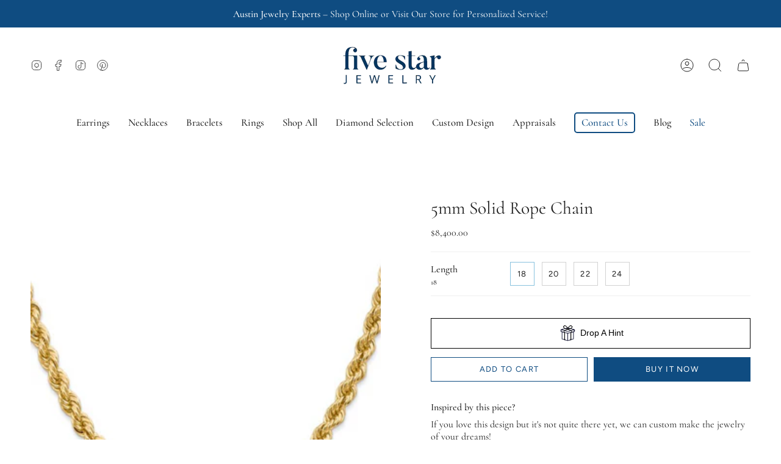

--- FILE ---
content_type: text/html; charset=utf-8
request_url: https://fivestarjewelrybrokers.com/products/5mm-solid-rope-chain?section_id=api-product-grid-item
body_size: 1488
content:
<div id="shopify-section-api-product-grid-item" class="shopify-section">
<div data-api-content>
<div class="product-item large-up--one-quarter medium--one-quarter small--one-whole product-item--borderless product-item--centered product-item--outer-text product-item--has-quickbuy" id="product-item--api-product-grid-item-7920464298228" data-product-grid-item data-slide="||itemIndex||" data-slide-index="||itemIndex||">
  <div class="product-item__image" data-product-image>
    <a class="product-link" href="/products/5mm-solid-rope-chain" aria-label="5mm Solid Rope Chain" data-product-link="/products/5mm-solid-rope-chain"><div class="product-item__bg" data-product-image-default><figure class="image-wrapper image-wrapper--cover lazy-image lazy-image--backfill is-loading" style="--aspect-ratio: 1;" data-aos="img-in"
  data-aos-delay="||itemAosDelay||"
  data-aos-duration="800"
  data-aos-anchor="#product-item--api-product-grid-item-7920464298228"
  data-aos-easing="ease-out-quart"><img src="//fivestarjewelrybrokers.com/cdn/shop/products/ScreenShot2022-10-24at12.42.01PM.png?v=1666633643&amp;width=1074" alt="" srcset="//fivestarjewelrybrokers.com/cdn/shop/products/ScreenShot2022-10-24at12.42.01PM.png?v=1666633643&amp;width=136 136w, //fivestarjewelrybrokers.com/cdn/shop/products/ScreenShot2022-10-24at12.42.01PM.png?v=1666633643&amp;width=160 160w, //fivestarjewelrybrokers.com/cdn/shop/products/ScreenShot2022-10-24at12.42.01PM.png?v=1666633643&amp;width=180 180w, //fivestarjewelrybrokers.com/cdn/shop/products/ScreenShot2022-10-24at12.42.01PM.png?v=1666633643&amp;width=220 220w, //fivestarjewelrybrokers.com/cdn/shop/products/ScreenShot2022-10-24at12.42.01PM.png?v=1666633643&amp;width=254 254w, //fivestarjewelrybrokers.com/cdn/shop/products/ScreenShot2022-10-24at12.42.01PM.png?v=1666633643&amp;width=270 270w, //fivestarjewelrybrokers.com/cdn/shop/products/ScreenShot2022-10-24at12.42.01PM.png?v=1666633643&amp;width=284 284w, //fivestarjewelrybrokers.com/cdn/shop/products/ScreenShot2022-10-24at12.42.01PM.png?v=1666633643&amp;width=292 292w, //fivestarjewelrybrokers.com/cdn/shop/products/ScreenShot2022-10-24at12.42.01PM.png?v=1666633643&amp;width=320 320w, //fivestarjewelrybrokers.com/cdn/shop/products/ScreenShot2022-10-24at12.42.01PM.png?v=1666633643&amp;width=460 460w, //fivestarjewelrybrokers.com/cdn/shop/products/ScreenShot2022-10-24at12.42.01PM.png?v=1666633643&amp;width=480 480w, //fivestarjewelrybrokers.com/cdn/shop/products/ScreenShot2022-10-24at12.42.01PM.png?v=1666633643&amp;width=528 528w, //fivestarjewelrybrokers.com/cdn/shop/products/ScreenShot2022-10-24at12.42.01PM.png?v=1666633643&amp;width=568 568w, //fivestarjewelrybrokers.com/cdn/shop/products/ScreenShot2022-10-24at12.42.01PM.png?v=1666633643&amp;width=584 584w, //fivestarjewelrybrokers.com/cdn/shop/products/ScreenShot2022-10-24at12.42.01PM.png?v=1666633643&amp;width=640 640w, //fivestarjewelrybrokers.com/cdn/shop/products/ScreenShot2022-10-24at12.42.01PM.png?v=1666633643&amp;width=920 920w, //fivestarjewelrybrokers.com/cdn/shop/products/ScreenShot2022-10-24at12.42.01PM.png?v=1666633643&amp;width=1056 1056w" width="1074" height="1072" loading="lazy" sizes="(min-width: 1400px) calc(25vw - 16px), (min-width: 750px) calc(33vw - 16px), (min-width: 480px) calc(50vw - 16px), calc(100vw - 32px)" class="fit-cover is-loading">
</figure>
&nbsp;</div></a>

    <quick-add-product>
      <div class="quick-add__holder" data-quick-add-holder="7920464298228">
        <button
          class="quick-add__button-mobile"
          type="button"
          tabindex="-1"
          data-quick-add-btn-mobile>
          <span class="visually-hidden">Quick add</span>
          <span class="btn__plus"></span>
          <span class="btn__added">&nbsp;</span>
          <span class="btn__loader">
            <svg height="18" width="18" class="svg-loader">
              <circle r="7" cx="9" cy="9" />
              <circle stroke-dasharray="87.96459430051421 87.96459430051421" r="7" cx="9" cy="9" />
            </svg>
          </span>
        </button>

        <button
          class="quick-add__button caps"
          type="button"
          data-focus-element
          data-quick-add-btn
          
          
          data-popup-7920464298228="5mm-solid-rope-chain">
          <span class="btn__text">Quick add</span>
          <span class="btn__added">&nbsp;</span>
          <span class="btn__loader">
            <svg height="18" width="18" class="svg-loader">
              <circle r="7" cx="9" cy="9" />
              <circle stroke-dasharray="87.96459430051421 87.96459430051421" r="7" cx="9" cy="9" />
            </svg>
          </span>
          <span class="btn__error" data-message-error>&nbsp;</span>
        </button>


<template data-quick-add-modal-template>
  <div class="product-quick-add" data-quick-add-modal id="7920464298228" aria-hidden="true">
    <div class="product-quick-add__overlay" data-micromodal-close tabindex="-1"></div>

    <div class="product-quick-add__content" role="dialog" aria-modal="true" data-product-upsell-container>

      <div class="loader cart__loader"><div class="loader-indeterminate"></div></div>

      <button type="button" data-micromodal-close class="product-quick-add__close" aria-label="Close"><svg aria-hidden="true" focusable="false" role="presentation" class="icon icon-cancel" viewBox="0 0 24 24"><path d="M6.758 17.243 12.001 12m5.243-5.243L12 12m0 0L6.758 6.757M12.001 12l5.243 5.243" stroke="currentColor" stroke-linecap="round" stroke-linejoin="round"/></svg></button>

      <div class="product-quick-add__inner" data-product-upsell-ajax></div>
    </div>
  </div>
</template></div>
    </quick-add-product>
  </div>

  <div class="product-information" data-product-information>
    <div class="product-item__info">
      <a class="product-link" href="/products/5mm-solid-rope-chain" aria-label="5mm Solid Rope Chain" data-product-link="/products/5mm-solid-rope-chain"><p class="product-item__title">5mm Solid Rope Chain</p>

        <div class="product-item__price__holder"><div class="product-item__price" data-product-price>
  















<div style='' class='jdgm-widget jdgm-preview-badge' data-id='7920464298228'
data-template='product'
data-auto-install='false'>
  
</div>






<span class="price">
  
    <span class="new-price">
      
        <small>From</small>
      
$8,400.00
</span>
    
  
</span>

          </div>
        </div>
      </a></div>
  </div>
</div></div></div>

--- FILE ---
content_type: text/javascript; charset=utf-8
request_url: https://fivestarjewelrybrokers.com/products/5mm-solid-rope-chain.js
body_size: 594
content:
{"id":7920464298228,"title":"5mm Solid Rope Chain","handle":"5mm-solid-rope-chain","description":"\u003cp\u003e14K Yellow Gold\u003c\/p\u003e\n\u003cp\u003eSolid Gold Rope Chain\u003c\/p\u003e\n\u003cp\u003e5mm Width \u003c\/p\u003e\n\u003cp\u003eAvailable in 18, 20, 22 and 24 inch\u003c\/p\u003e","published_at":"2022-10-24T12:47:22-05:00","created_at":"2022-10-24T12:47:20-05:00","vendor":"Five Star Jewelry Brokers","type":"Necklace","tags":["Chain","Necklace","Rope","Yellow Gold"],"price":840000,"price_min":840000,"price_max":1155000,"available":true,"price_varies":true,"compare_at_price":null,"compare_at_price_min":0,"compare_at_price_max":0,"compare_at_price_varies":false,"variants":[{"id":43477863760116,"title":"18","option1":"18","option2":null,"option3":null,"sku":"035S-18","requires_shipping":true,"taxable":true,"featured_image":null,"available":true,"name":"5mm Solid Rope Chain - 18","public_title":"18","options":["18"],"price":840000,"weight":0,"compare_at_price":null,"inventory_management":"shopify","barcode":"","requires_selling_plan":false,"selling_plan_allocations":[]},{"id":43477863792884,"title":"20","option1":"20","option2":null,"option3":null,"sku":"","requires_shipping":true,"taxable":true,"featured_image":null,"available":true,"name":"5mm Solid Rope Chain - 20","public_title":"20","options":["20"],"price":917500,"weight":0,"compare_at_price":null,"inventory_management":"shopify","barcode":"","requires_selling_plan":false,"selling_plan_allocations":[]},{"id":43477863825652,"title":"22","option1":"22","option2":null,"option3":null,"sku":"","requires_shipping":true,"taxable":true,"featured_image":null,"available":true,"name":"5mm Solid Rope Chain - 22","public_title":"22","options":["22"],"price":1015000,"weight":0,"compare_at_price":null,"inventory_management":"shopify","barcode":"","requires_selling_plan":false,"selling_plan_allocations":[]},{"id":43477863858420,"title":"24","option1":"24","option2":null,"option3":null,"sku":"","requires_shipping":true,"taxable":true,"featured_image":null,"available":true,"name":"5mm Solid Rope Chain - 24","public_title":"24","options":["24"],"price":1155000,"weight":0,"compare_at_price":null,"inventory_management":"shopify","barcode":"","requires_selling_plan":false,"selling_plan_allocations":[]}],"images":["\/\/cdn.shopify.com\/s\/files\/1\/2324\/4201\/products\/ScreenShot2022-10-24at12.42.01PM.png?v=1666633643","\/\/cdn.shopify.com\/s\/files\/1\/2324\/4201\/products\/ScreenShot2022-10-24at12.41.37PM.png?v=1666633644","\/\/cdn.shopify.com\/s\/files\/1\/2324\/4201\/products\/ScreenShot2022-10-24at12.41.45PM.png?v=1666633643","\/\/cdn.shopify.com\/s\/files\/1\/2324\/4201\/products\/ScreenShot2022-10-24at12.41.53PM.png?v=1666633644"],"featured_image":"\/\/cdn.shopify.com\/s\/files\/1\/2324\/4201\/products\/ScreenShot2022-10-24at12.42.01PM.png?v=1666633643","options":[{"name":"Length","position":1,"values":["18","20","22","24"]}],"url":"\/products\/5mm-solid-rope-chain","media":[{"alt":null,"id":30859925520628,"position":1,"preview_image":{"aspect_ratio":1.002,"height":1072,"width":1074,"src":"https:\/\/cdn.shopify.com\/s\/files\/1\/2324\/4201\/products\/ScreenShot2022-10-24at12.42.01PM.png?v=1666633643"},"aspect_ratio":1.002,"height":1072,"media_type":"image","src":"https:\/\/cdn.shopify.com\/s\/files\/1\/2324\/4201\/products\/ScreenShot2022-10-24at12.42.01PM.png?v=1666633643","width":1074},{"alt":null,"id":30859925553396,"position":2,"preview_image":{"aspect_ratio":1.155,"height":904,"width":1044,"src":"https:\/\/cdn.shopify.com\/s\/files\/1\/2324\/4201\/products\/ScreenShot2022-10-24at12.41.37PM.png?v=1666633644"},"aspect_ratio":1.155,"height":904,"media_type":"image","src":"https:\/\/cdn.shopify.com\/s\/files\/1\/2324\/4201\/products\/ScreenShot2022-10-24at12.41.37PM.png?v=1666633644","width":1044},{"alt":null,"id":30859925586164,"position":3,"preview_image":{"aspect_ratio":0.994,"height":1072,"width":1066,"src":"https:\/\/cdn.shopify.com\/s\/files\/1\/2324\/4201\/products\/ScreenShot2022-10-24at12.41.45PM.png?v=1666633643"},"aspect_ratio":0.994,"height":1072,"media_type":"image","src":"https:\/\/cdn.shopify.com\/s\/files\/1\/2324\/4201\/products\/ScreenShot2022-10-24at12.41.45PM.png?v=1666633643","width":1066},{"alt":null,"id":30859925618932,"position":4,"preview_image":{"aspect_ratio":1.011,"height":1076,"width":1088,"src":"https:\/\/cdn.shopify.com\/s\/files\/1\/2324\/4201\/products\/ScreenShot2022-10-24at12.41.53PM.png?v=1666633644"},"aspect_ratio":1.011,"height":1076,"media_type":"image","src":"https:\/\/cdn.shopify.com\/s\/files\/1\/2324\/4201\/products\/ScreenShot2022-10-24at12.41.53PM.png?v=1666633644","width":1088}],"requires_selling_plan":false,"selling_plan_groups":[]}